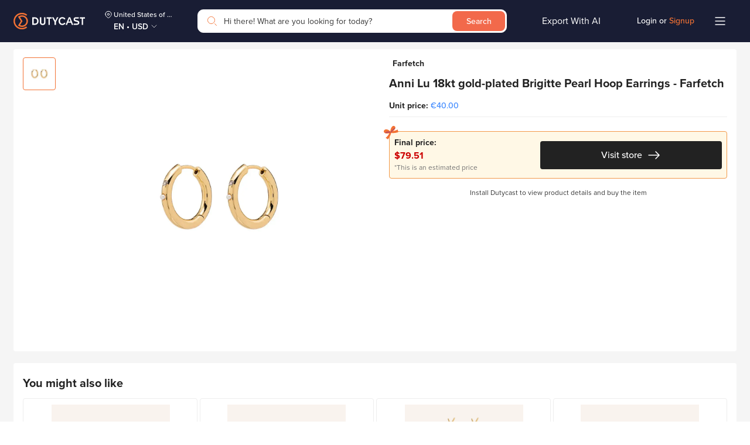

--- FILE ---
content_type: image/svg+xml
request_url: https://dutycast.com/static/media/atm.1dcce0db.svg
body_size: -26
content:
<svg width="24" height="24" viewBox="0 0 24 24" fill="none" xmlns="http://www.w3.org/2000/svg">
<path d="M20.5714 4.71484H3.42854C2.71846 4.71484 2.14282 5.29048 2.14282 6.00056V18.0006C2.14282 18.7106 2.71846 19.2863 3.42854 19.2863H20.5714C21.2815 19.2863 21.8571 18.7106 21.8571 18.0006V6.00056C21.8571 5.29048 21.2815 4.71484 20.5714 4.71484Z" fill="#747474"/>
<path d="M7.72 13.25H6.095L5.785 14H4.955L6.515 10.5H7.315L8.88 14H8.03L7.72 13.25ZM7.465 12.635L6.91 11.295L6.355 12.635H7.465ZM10.7923 11.16H9.67234V10.5H12.7223V11.16H11.6023V14H10.7923V11.16ZM17.3432 14L17.3382 11.9L16.3082 13.63H15.9432L14.9182 11.945V14H14.1582V10.5H14.8282L16.1382 12.675L17.4282 10.5H18.0932L18.1032 14H17.3432Z" fill="white"/>
</svg>


--- FILE ---
content_type: image/svg+xml
request_url: https://dutycast.com/static/media/nextArrow_orange.1a846594.svg
body_size: -195
content:
<svg width="40" height="40" viewBox="0 0 40 40" fill="none" xmlns="http://www.w3.org/2000/svg">
<circle opacity="0.7" cx="20" cy="20" r="19.5" fill="white" stroke="#FEC4A7"/>
<path d="M13.334 20.0039H26.034" stroke="#F37234" stroke-miterlimit="10" stroke-linecap="round"/>
<path d="M22.001 15.3359L26.6676 20.0026L22.001 24.6693" stroke="#F37234" stroke-miterlimit="10" stroke-linecap="round"/>
</svg>
